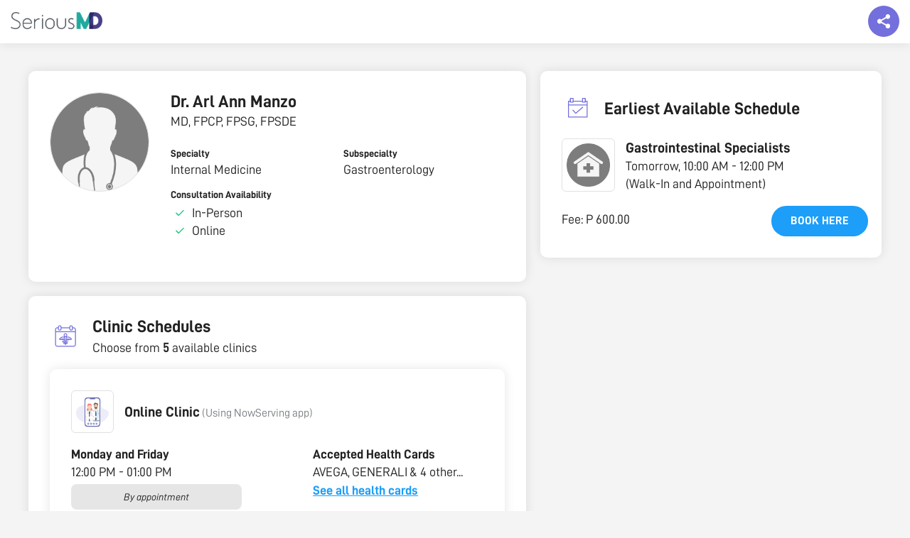

--- FILE ---
content_type: text/html; charset=UTF-8
request_url: https://seriousmd.com/doc/arl-ann-manzo
body_size: 22068
content:


<!DOCTYPE html>
<html lang="en">
<head>
  <meta charset="utf-8">
  <meta http-equiv="X-UA-Compatible" content="IE=edge">
  <meta name="viewport" content="width=device-width, initial-scale=1">
  <meta name="p:domain_verify" content="cd33ac25387a214025fa4127b493d964" />
  <meta name="description" content="">
  <meta property="og:type" content="website" />
  <meta property="og:title" content="Dr. ARL ANN MANZO, Olongapo City, Mabalacat City and Manila, Internal Medicine | SeriousMD"/>
  <meta property="og:description" content=""/>
  <meta name="URL" property="og:url" content=""/>
  <meta property="og:site_name" content="SeriousMD" />
  <meta property="og:image" content="https://seriousmd.com/img/banners/book-appointment.jpg" />
  <link rel="canonical" href="https://seriousmd.com/doc/arl-ann-manzo"/>
  
  <link rel="publisher" href="http://plus.google.com/+seriousmd" />
  <link itemprop="sameAs" href="https://www.wikidata.org/wiki/Q24805362">
  <link href="/img/apple-touch-icon.png" rel="apple-touch-icon" />
  <link href="/img/apple-touch-icon-76x76.png" rel="apple-touch-icon" sizes="76x76" />
  <link href="/img/apple-touch-icon-120x120.png" rel="apple-touch-icon" sizes="120x120" />
  <link href="/img/apple-touch-icon-152x152.png" rel="apple-touch-icon" sizes="152x152" />
  <link href="/img/apple-touch-icon-180x180.png" rel="apple-touch-icon" sizes="180x180" />
  <link href="/img/icon-hires.png" rel="icon" sizes="192x192" />
  <link href="/img/icon-normal.png" rel="icon" sizes="128x128" />
  
  <meta name="twitter:card" content="summary_large_image" />
  <meta name="twitter:description" content="" />
  <meta name="twitter:title" content="Dr. ARL ANN MANZO, Olongapo City, Mabalacat City and Manila, Internal Medicine | SeriousMD"/>
  <meta name="twitter:site" content="&#64;seriousmd" />
  <meta name="twitter:image" content="https://seriousmd.com/img/banners/book-appointment.jpg" />
  <meta name="google-site-verification" content="vTHkYxQMXr1ffwvSJVR-tgI2v9T_Dxq3kLHfZGc9eck" />
  
  <meta name="robots" content="noodp,noydir">
  
  
  <title>Dr. ARL ANN MANZO, Olongapo City, Mabalacat City and Manila, Internal Medicine | SeriousMD</title>
  
  <!-- Google Tag Manager -->
  <script>(function(w,d,s,l,i){w[l]=w[l]||[];w[l].push({'gtm.start':
  new Date().getTime(),event:'gtm.js'});var f=d.getElementsByTagName(s)[0],
  j=d.createElement(s),dl=l!='dataLayer'?'&l='+l:'';j.async=true;j.src=
  'https://www.googletagmanager.com/gtm.js?id='+i+dl;f.parentNode.insertBefore(j,f);
  })(window,document,'script','dataLayer','GTM-W8SZ9B6');</script>
  <!-- End Google Tag Manager -->
  
  <link rel="shortcut icon" href="https://seriousmd.com/doctor/favicon.ico">
  <script src="https://cdnjs.cloudflare.com/ajax/libs/axios/1.0.0/axios.min.js"></script>
  <script src="https://cdnjs.cloudflare.com/ajax/libs/moment.js/2.29.1/moment.min.js"></script>
  <script src="https://static.seriousmd.com/scripts/patientappcommons.js"></script>
  
  <!-- Bootstrap Core CSS -->
  <link href="/css/bootstrap.min.css" rel="stylesheet">
  <link rel="stylesheet" href="/Content/public-profiles/styles/public-profile.min.css?v=1769440854955">
  <link rel="stylesheet" href="https://unpkg.com/placeholder-loading/dist/css/placeholder-loading.min.css">
  <link rel="stylesheet" href="https://unpkg.com/tippy.js@4/themes/light.css">
    
  <style>
    .conv_state_mobile .conv-widget.conv_type_scrollbox.conv_mobilePlace_top, .conv_state_mobile .conv-widget.conv_type_popup.conv_mobilePlace_top, .conv_state_mobile .conv-widget.conv_type_bar.conv_mobilePlace_top {
      top: unset !important;
      bottom: 0;
      max-height: 80vh !important;
      overflow-y: scroll !important
    }
    
    .navbar {
      box-shadow: 0 0 15px rgba(0, 0, 0, .1);
    }
  
    #js-announcement-container {
      position: fixed;
      background-color: rgba(0, 0, 0, .5);
      width: 100%;
      height: 100%;
      top: 0;
      left: 0;
      right: 0;
      bottom: 0;
      z-index: 2000;
      padding: 20px;
      display: flex;
      justify-content: center;
      align-items: center;
    }
    
    #js-announcement-container.show-content {
     opacity: 1;
    }
    
    #js-announcement-container.hide-content {
      opacity: 0;
      z-index: -1;
    }
    
    #js-announcement-content {
      display: flex;
      flex-direction: column;
      background: #ffffff;
      box-shadow: 0 3px 20px rgb(33 33 33 / 10%);
      border-radius: 4px;
      max-height: 80vh;
      max-width: 600px;
      transform: scale(0.95);
      transition: all 0.15s ease;
      flex: 1;
    }
    
    #js-announcement-content #announcement {
      box-shadow: unset !important;
    }
    
    #js-announcement-content.show-content {
      transform: scale(1);
      opacity: 1;
    }
    
    #js-announcement-content .announcement-header {
      padding: 20px;
      border-bottom: 1px solid #e4e4e4;
      min-height: 67px;
    }
    
    #js-announcement-content .announcement-footer {
      display: flex;
      justify-content: center;
      padding: 20px;
      min-height: 83px;
    }
    
    #js-announcement-content .announcement-footer button {
      width: auto;
    }
    
    .close-btn {
      cursor:pointer;
      position: absolute;
      top: 70px;
      right: 15px;
      width: 45px;
      height: 45px;
      display: flex;
      justify-content: center;
      align-items: center;
      background: #e1e1e1;
      border-radius: 100%;
      z-index: 100;
    }
    
    .close-btn:before {
      content: '\00D7';
      color: #6a6464;
      font-size: 38px;
    }
    
    .pp-description {
      white-space: pre-line;
    }
    
    @media screen and (max-width: 767px) {
      .pp-main-info {
        margin-bottom: 5px !important;
      }
      .pp-main-info__header {
        margin-bottom: 0 !important;
      }
      
      #js-announcement-container {
        padding: 20px;
      }
      
      .close-btn {
        top: 55px;
        right: 6px;
        width: 30px;
        height: 30px;
      }
      
      .close-btn:before {
        font-size: 30px;
      }

      .pp-description {
        margin-bottom: 0 !important;
      }

      .pp-description-container {
        margin-bottom: 20px;
      }
    }
    
    .pp-badges__item {
      cursor: pointer;
    }
        
    .reset-m {
      margin: 0 !important;
    }
    
    .no-scroll {
      overflow: hidden;
    }

    #description-container,
    #description-container-mobile {
      display: none;
    }

    .read-more-btn {
      background-color: transparent;
      text-transform: unset;
      text-decoration: underline;
      padding: 0;
    }

    .open-announcement-btn {
      margin-top: 8px;
      background-color: #6A6EF6;
      color: #ffffff;
      padding: 4px 16px;
      border-radius: 43px;
      
      &:hover {
        color: #ffffff;
        opacity: .9;
      }

      @media screen and (max-width: 767px) {
        font-size: 12px;
      }
    }
    
    .pp-faq {
      p {
        white-space: pre-line;
      }
    }
    
    .faqs-modal-list {
      p {
        white-space: pre-line;
      }
    }
    
    /* tooltip tippy */
    .tippy-tooltip {
      border-radius: 8px;
      padding: 6px 8px;
   }
   
   .tippy-content {
     font-size: 16px;
     text-align: start;
   }
   
   @media screen and (max-width: 767px) {
     .tippy-content {
       font-size: 14px;
     }
   }
    
    /* loader */
    .loader {
      display: none;
      background: rgba(0, 0, 0, .5);
      position: fixed;
      z-index: 2000;
      top: 0;
      left: 0;
      right: 0;
      bottom: 0;
    }
    
    .loader.show-loader {
      display: flex;
      justify-content: center;
      align-items: center;
    }
    
    .lds-ellipsis {
      position: relative;
      width: 64px;
      height: 64px;
    }
    
    .lds-ellipsis div {
      position: absolute;
      top: 50%;
      left: 50%;
      width: 11px;
      height: 11px;
      border-radius: 50%;
      background: #e1e1e1;
      animation-timing-function: cubic-bezier(0, 1, 1, 0);
    }
    
    .lds-ellipsis div:nth-child(1) {
      left: 6px;
      animation: lds-ellipsis1 0.6s infinite;
    }
    
    .lds-ellipsis div:nth-child(2) {
      left: 6px;
      animation: lds-ellipsis2 0.6s infinite;
    }
    
    .lds-ellipsis div:nth-child(3) {
      left: 26px;
      animation: lds-ellipsis2 0.6s infinite;
    }
    
    .lds-ellipsis div:nth-child(4) {
      left: 45px;
      animation: lds-ellipsis3 0.6s infinite;
    }
    
    @keyframes lds-ellipsis1 {
      0% {
        transform: scale(0);
      }
      100% {
        transform: scale(1);
      }
    }
    
    @keyframes lds-ellipsis3 {
      0% {
        transform: scale(1);
      }
      100% {
        transform: scale(0);
      }
    }
    
    @keyframes lds-ellipsis2 {
      0% {
        transform: translate(0, 0);
      }
      100% {
        transform: translate(19px, 0);
      }
    }
    
    @keyframes lds-ellipsis2-small {
      0% {
        transform: translate(0, 0);
      }
      100% {
        transform: translate(9px, 0);
      }
    }
    
    .seals {
      display: flex;
      gap: 8px;
      
      .npc-seal {
        display: block;
        background: url(https://static.nowserving.ph/npc/seal-2x.png) no-repeat center;
        background-size: contain;
        width: 56px;
        height: 88px;
      }
    }
  </style>
</head>


  <body id="doctor-profile" class="doctor-profile pp-page" data-spy="scroll" data-target=".navbar-fixed-top">
    <!-- Google Tag Manager (noscript) -->
    <noscript><iframe src="https://www.googletagmanager.com/ns.html?id=GTM-W8SZ9B6"
    height="0" width="0" style="display:none;visibility:hidden"></iframe></noscript>
    <!-- End Google Tag Manager (noscript) -->
    
    <!--  Top Nav  -->
    <nav class="navbar navbar-custom navbar-fixed-top top-nav-collapse" role="navigation">
      <div id="smd-navbar" class="container-fluid">
        <div class="navbar-header">
          <a class="navbar-brand page-scroll" href="/">
            <div class="site-logo"><img id="" class="home" src="https://seriousmd.com/img/SeriousMD_logo-dark.png" alt="SeriousMD Logo"></div>
          </a>
        </div>
        <div class="float-social-share-container">
          <div class="float-share"></div>
          <div class="float-share-content">
            <div class="social-close-btn"></div>
            <div class="float-share-content__title">Share this page to your friends!</div>
            <div class="float-share-content__socials">
              <ul class="list-inline">
                <li>
                  <a id="twitter-share-link" href="" class="btn btn-clean btn-lg" target="_blank"><i style="padding-top: 3px;" class="fa fa-twitter fa-fw"></i></a>
                </li>
                <li>
                  <a id="fb-share-link" href="" class="btn btn-clean btn-lg" target="_blank"><i style="padding-top: 3px;" class="fa fa-facebook fa-fw"></i></a>
                </li>
                <li>
                  <a id="linkedin-share-link" href="" class="btn btn-clean btn-lg" target="_blank"><i style="padding-top: 3px;" class="fa fa-linkedin fa-fw"></i></a>
                </li>
                <li class="mobile-view-socials">
                  <a id="viber-share-link" href="" class="btn btn-clean btn-lg" target="_blank"><i style="padding-top: 3px;" class="fa fa-viber fa-fw"></i></a>
                </li>
                <li class="mobile-view-socials">
                  <a id="messenger-share-link" href="" class="btn btn-clean btn-lg" target="_blank"><i style="padding-top: 3px;" class="fa fa-facebook-messenger fa-fw"></i></a>
                </li>
              </ul>
            </div>
          </div>
       </div>
      </div>
    </nav>
  
    <!--   Content   -->
    <div class="pp-container" id="pp-container" data-usertag="arl-ann-manzo" data-provider="false" data-preventbooking="">
        <!--   Mobile view   -->
      <div class="pp-main-info__header--mobile show-mobile">
        <div class="pp-image-container">
                <div class="pp-profile-img" style="background-image: url(https://seriousmd.com/Images/doctor-male-avatar.png);"></div>
        </div>
          <div class="pp-info">
              <h3 class="pp-name title2">
                      Dr. 
                Arl Ann Manzo 
              </h3>
              
            <div class="pp-title body1">
              MD, FPCP, FPSG, FPSDE
            </div>
              
            <div class="pp-last-seen flex-row align-items-center" id="last-seen"></div>
            <button class="open-announcement-btn" onclick="showAnnouncement()" style="visibility: hidden; height: 0; position: absolute;">Clinic Announcement</button>
          </div>
      </div>
        
        <div class="pp-container__left">
          <div class="pp-main-info pp-panel">
            <div class="pp-main-info__header">
                <div class="pp-image-container hide-mobile">
                    <div class="pp-profile-img xl" style="background-image: url(https://seriousmd.com/Images/doctor-male-avatar.png);"></div>
                </div>
              <div class="pp-info">
                  <h3 class="pp-name title2 hide-mobile">
                          Dr. 
                    Arl Ann Manzo 
                  </h3>
                  
                  <div class="pp-title body1 hide-mobile">
                    MD, FPCP, FPSG, FPSDE
                  </div>
                  
                  <div class="pp-last-seen flex-row align-items-center hide-mobile" id="last-seen">
                  </div>
                  <button class="open-announcement-btn hide-mobile" onclick="showAnnouncement()" style="visibility: hidden; height: 0; position: absolute;">Clinic Announcement</button>

                  <!--  Description Mobile  -->
                  
                  <div class="pp-info__categorized"> <!-- left to right grid layout -->
                      <div class="pp-info__categorized-item">
                        <label class="label6">Specialty</label>
                        <p class="body1">Internal Medicine</p>
                      </div>
                      
                      
                        <div class="pp-info__categorized-item">
                          <label class="label6">Subspecialty</label>
                            <p class="body1">Gastroenterology</p>
                        </div>
                      
                      <div class="pp-info__consultation-availability">
                        <label class="label6">Consultation Availability</label>
                        <div class="flex-row align-items-center">
                              <div class="icon--ns-check m-r-5"></div>
                          <p class="body1">In-Person</p>
                        </div>
                          <div class="flex-row align-items-center">
                              <div class="icon--ns-check m-r-5"></div>
                            <p class="body1">Online</p>
                          </div>
                      </div>
                  </div>
              </div>
          </div>
              
            <!--  Description  -->
          </div>
            
            <!--  Mobile View Earliest Schedule  -->
                <div class="pp-earliest-schedule pp-panel show-mobile">
                  <div class="pp-panel__header flex-row align-items-center">
                    <div class="label6">EARLIEST AVAILABLE SCHEDULE</div>
                  </div>
                    <div class="pp-earliest-schedule__content pp-panel__content">
                      <div class="ph-item">
                        <div class="ph-col-12">
                          <div class="ph-picture"></div>
                          <div class="ph-row">
                            <div class="ph-col-6 big"></div>
                            <div class="ph-col-4 empty big"></div>
                            <div class="ph-col-2 big"></div>
                            <div class="ph-col-4"></div>
                            <div class="ph-col-8 empty"></div>
                            <div class="ph-col-6"></div>
                            <div class="ph-col-6 empty"></div>
                            <div class="ph-col-12"></div>
                          </div>
                        </div>
                      </div>
                    </div>
                </div>
            
            
            <div class="pp-clinic-schedules pp-panel" id="clinics-section">
              <div class="pp-panel__header flex-row align-items-center">
                <img class="pp-icon-image" src="https://static.seriousmd.com/assets/clinic-schedules-icon.svg"/>
                <div>
                  <div class="pp-clinic-schedules__title title2 m-l-10">Clinic Schedules</div>
                  <p class="body1">Choose from <strong>5</strong> available clinics</p>
                </div>
              </div>
              <div class="pp-panel__content">
                    <div class="pp-panel pp-clinic-schedules__item">
                      <div class="pp-panel__header flex-row align-items-center">
                            <img class="pp-clinic-img lazyload" style="background: transparent" data-src="https://static.seriousmd.com/assets/online-clinic.svg" role="button" tabindex="0">
                        <div>
                          <div>
                            <span class="m-l-10 title3">Online Clinic</span>
                              <span class="body3 gray">(Using NowServing app)</span>
                          </div>
                        </div>
                      </div>
                        
                      <div class="pp-clinic-schedules__content pp-panel__content">
                        <div class="pp-clinic-schedules__content-left">
                          <div class="clinic-unified-schedules pp-panel__list">
                                  <div class="pp-panel__list-item">
                                    <div>
                                      <p class="body2 m-b-5">Monday and Friday</p>
                                    </div>
                                    <div>
                                      <p class="body1 m-b-5">12:00 PM - 01:00 PM</p>
                                      <p class="body4 gray"></p>
                                    </div>
                                      <div>
                                        <p class="schedule-notes-tag body4">By appointment</p>
                                      </div>
                                  </div>
                          </div>
                          <div>
                            <div class="clinic-fees hide-mobile">
                              <p class="body2 m-b-5">Fee</p>
                              <p class="body1" style="white-space: nowrap;">P 700</p>
                            </div>
                          </div>
                        </div>
                          <div class="pp-clinic-schedules__content-right">
                            <div> 
                                <p class="body2">Accepted Health Cards</p>
                                  <span class="body1">AVEGA,</span>
                                  <span class="body1">GENERALI</span>
                                
                                  <span class="body1">& 4 other...</span>
                                  <div class="see-all-hmos hyperlink1" data-clinic="{&quot;clinicid&quot;:48915,&quot;name&quot;:&quot;Online Clinic&quot;,&quot;description&quot;:&quot;&quot;,&quot;visible&quot;:true,&quot;clinicimage&quot;:null,&quot;hospitalroom&quot;:null,&quot;city&quot;:&quot;Manila&quot;,&quot;sortorder&quot;:null,&quot;onsite&quot;:false,&quot;virtual&quot;:true,&quot;lat&quot;:14.5653015,&quot;lng&quot;:121.0246344,&quot;address&quot;:&quot;Online&quot;,&quot;fee&quot;:null,&quot;PhysicalInstructions&quot;:null,&quot;OnlineInstructions&quot;:&quot;After consultation, gcash transfer via QR code&quot;,&quot;OnlinePaywallEnabled&quot;:1,&quot;PhysicalPaywallEnabled&quot;:1,&quot;PhysicalNewPxBookingFee&quot;:null,&quot;ServiceChargePhysicalNewPxBooking&quot;:null,&quot;OnlineNewPxBookingFee&quot;:700,&quot;ServiceChargeOnlineNewPxBooking&quot;:110,&quot;PhysicalOldPxBookingFee&quot;:null,&quot;ServiceChargePhysicalOldPxBooking&quot;:null,&quot;OnlineOldPxBookingFee&quot;:700,&quot;ServiceChargeOnlineOldPxBooking&quot;:110,&quot;PhysicalSeniorBookingFee&quot;:null,&quot;ServiceChargePhysicalSeniorBooking&quot;:null,&quot;OnlineSeniorBookingFee&quot;:null,&quot;ServiceChargeOnlineSeniorBooking&quot;:null,&quot;PhysicalPwdBookingFee&quot;:null,&quot;ServiceChargePhysicalPwdBooking&quot;:null,&quot;OnlinePwdBookingFee&quot;:null,&quot;ServiceChargeOnlinePwdBooking&quot;:null,&quot;schedule&quot;:[{&quot;dayofweek&quot;:0,&quot;starttime&quot;:&quot;1970-01-01T12:00:00.000Z&quot;,&quot;endtime&quot;:&quot;1970-01-01T13:00:00.000Z&quot;,&quot;status&quot;:&quot;Walk-In and Appointment&quot;,&quot;scheduletype&quot;:&quot;Walk-In and Appointment&quot;,&quot;notes&quot;:&quot;By appointment&quot;},{&quot;dayofweek&quot;:4,&quot;starttime&quot;:&quot;1970-01-01T12:00:00.000Z&quot;,&quot;endtime&quot;:&quot;1970-01-01T13:00:00.000Z&quot;,&quot;status&quot;:&quot;Walk-In and Appointment&quot;,&quot;scheduletype&quot;:&quot;Walk-In and Appointment&quot;,&quot;notes&quot;:&quot;By appointment&quot;}],&quot;hmos&quot;:[&quot;AVEGA&quot;,&quot;GENERALI&quot;,&quot;Intellicare&quot;,&quot;Maxicare&quot;,&quot;MediCard&quot;,&quot;ValuCare&quot;]}">See all health cards</div>
                            </div>
                              <div class="consultation-fee-grid">
                                <div class="clinic-fees show-mobile">
                                  <p class="body1 m-b-5"><span>Fee: </span><span class="body1" style="white-space: nowrap;">P 700</span></p>
                                </div>
                                    <button class="btn00" onclick="handleClickBookLink(48915, true)">Book here</button>
                              </div>
                          </div>
                      </div>
                    </div>
                    <div class="pp-panel pp-clinic-schedules__item">
                      <div class="pp-panel__header flex-row align-items-center">
                            <img class="pp-clinic-img lazyload" data-src="https://seriousmd.com/Images/clinic-avatar.png" tabindex="0">
                        <div>
                          <div>
                            <span class="m-l-10 title3">Baypointe Hospital &amp; Medical Center</span>
                          </div>
                              <span class="body3"> Olongapo City</span>
                        </div>
                      </div>
                        
                      <div class="pp-clinic-schedules__content pp-panel__content">
                        <div class="pp-clinic-schedules__content-left">
                          <div class="clinic-unified-schedules pp-panel__list">
                                  <div class="pp-panel__list-item">
                                    <div>
                                      <p class="body2 m-b-5">Tuesday and Thursday</p>
                                    </div>
                                    <div>
                                      <p class="body1 m-b-5">10:00 AM - 12:00 PM</p>
                                      <p class="body4 gray">(Walk-In and Appointment)</p>
                                    </div>
                                  </div>
                          </div>
                          <div>
                            <div class="clinic-fees hide-mobile">
                              <p class="body2 m-b-5">Fee</p>
                              <p class="body1" style="white-space: nowrap;">P 600</p>
                            </div>
                          </div>
                        </div>
                          <div class="pp-clinic-schedules__content-right">
                            <div> 
                                <p class="body2">Accepted Health Cards</p>
                                  <span class="body1">AVEGA,</span>
                                  <span class="body1">GENERALI</span>
                                
                                  <span class="body1">& 4 other...</span>
                                  <div class="see-all-hmos hyperlink1" data-clinic="{&quot;clinicid&quot;:48916,&quot;name&quot;:&quot;Baypointe Hospital &amp; Medical Center&quot;,&quot;description&quot;:&quot;&quot;,&quot;visible&quot;:true,&quot;clinicimage&quot;:null,&quot;hospitalroom&quot;:&quot;Room 204 &quot;,&quot;city&quot;:&quot;Olongapo City&quot;,&quot;sortorder&quot;:null,&quot;onsite&quot;:true,&quot;virtual&quot;:false,&quot;lat&quot;:14.823897,&quot;lng&quot;:120.272263,&quot;address&quot;:&quot; Olongapo City&quot;,&quot;fee&quot;:null,&quot;PhysicalInstructions&quot;:&quot;After consultation&quot;,&quot;OnlineInstructions&quot;:null,&quot;OnlinePaywallEnabled&quot;:1,&quot;PhysicalPaywallEnabled&quot;:1,&quot;PhysicalNewPxBookingFee&quot;:600,&quot;ServiceChargePhysicalNewPxBooking&quot;:105,&quot;OnlineNewPxBookingFee&quot;:null,&quot;ServiceChargeOnlineNewPxBooking&quot;:null,&quot;PhysicalOldPxBookingFee&quot;:600,&quot;ServiceChargePhysicalOldPxBooking&quot;:105,&quot;OnlineOldPxBookingFee&quot;:null,&quot;ServiceChargeOnlineOldPxBooking&quot;:null,&quot;PhysicalSeniorBookingFee&quot;:null,&quot;ServiceChargePhysicalSeniorBooking&quot;:null,&quot;OnlineSeniorBookingFee&quot;:null,&quot;ServiceChargeOnlineSeniorBooking&quot;:null,&quot;PhysicalPwdBookingFee&quot;:null,&quot;ServiceChargePhysicalPwdBooking&quot;:null,&quot;OnlinePwdBookingFee&quot;:null,&quot;ServiceChargeOnlinePwdBooking&quot;:null,&quot;schedule&quot;:[{&quot;dayofweek&quot;:1,&quot;starttime&quot;:&quot;1970-01-01T10:00:00.000Z&quot;,&quot;endtime&quot;:&quot;1970-01-01T12:00:00.000Z&quot;,&quot;status&quot;:&quot;Walk-In and Appointment&quot;,&quot;scheduletype&quot;:&quot;Walk-In and Appointment&quot;,&quot;notes&quot;:&quot;&quot;},{&quot;dayofweek&quot;:3,&quot;starttime&quot;:&quot;1970-01-01T10:00:00.000Z&quot;,&quot;endtime&quot;:&quot;1970-01-01T12:00:00.000Z&quot;,&quot;status&quot;:&quot;Walk-In and Appointment&quot;,&quot;scheduletype&quot;:&quot;Walk-In and Appointment&quot;,&quot;notes&quot;:&quot;&quot;}],&quot;hmos&quot;:[&quot;AVEGA&quot;,&quot;GENERALI&quot;,&quot;Intellicare&quot;,&quot;Maxicare&quot;,&quot;MediCard&quot;,&quot;ValuCare&quot;]}">See all health cards</div>
                            </div>
                              <div class="consultation-fee-grid">
                                <div class="clinic-fees show-mobile">
                                  <p class="body1 m-b-5"><span>Fee: </span><span class="body1" style="white-space: nowrap;">P 600</span></p>
                                </div>
                                    <button class="btn00" onclick="handleClickBookLink(48916, false)">Book here</button>
                              </div>
                          </div>
                      </div>
                    </div>
                    <div class="pp-panel pp-clinic-schedules__item">
                      <div class="pp-panel__header flex-row align-items-center">
                            <img class="pp-clinic-img lazyload" data-src="https://seriousmd.com/Images/clinic-avatar.png" tabindex="0">
                        <div>
                          <div>
                            <span class="m-l-10 title3">The Medical City Clark</span>
                          </div>
                              <span class="body3">Clark Freeport, Mabalacat City</span>
                        </div>
                      </div>
                        
                      <div class="pp-clinic-schedules__content pp-panel__content">
                        <div class="pp-clinic-schedules__content-left">
                          <div class="clinic-unified-schedules pp-panel__list">
                                  <div class="pp-panel__list-item">
                                    <div>
                                      <p class="body2 m-b-5">Wednesday</p>
                                    </div>
                                    <div>
                                      <p class="body1 m-b-5">10:00 AM - 12:00 PM</p>
                                      <p class="body4 gray">(Walk-In and Appointment)</p>
                                    </div>
                                  </div>
                          </div>
                          <div>
                            <div class="clinic-fees hide-mobile">
                              <p class="body2 m-b-5">Fee</p>
                              <p class="body1" style="white-space: nowrap;">P 800</p>
                            </div>
                          </div>
                        </div>
                          <div class="pp-clinic-schedules__content-right">
                            <div> 
                                <p class="body2">Accepted Health Cards</p>
                                  <span class="body1">AVEGA,</span>
                                  <span class="body1">GENERALI</span>
                                
                                  <span class="body1">& 4 other...</span>
                                  <div class="see-all-hmos hyperlink1" data-clinic="{&quot;clinicid&quot;:48917,&quot;name&quot;:&quot;The Medical City Clark&quot;,&quot;description&quot;:&quot;&quot;,&quot;visible&quot;:true,&quot;clinicimage&quot;:null,&quot;hospitalroom&quot;:&quot;Room 227&quot;,&quot;city&quot;:&quot;Mabalacat City&quot;,&quot;sortorder&quot;:null,&quot;onsite&quot;:true,&quot;virtual&quot;:false,&quot;lat&quot;:15.178698,&quot;lng&quot;:120.572023,&quot;address&quot;:&quot;Clark Freeport, Mabalacat City&quot;,&quot;fee&quot;:null,&quot;PhysicalInstructions&quot;:&quot;After consultation&quot;,&quot;OnlineInstructions&quot;:null,&quot;OnlinePaywallEnabled&quot;:1,&quot;PhysicalPaywallEnabled&quot;:1,&quot;PhysicalNewPxBookingFee&quot;:800,&quot;ServiceChargePhysicalNewPxBooking&quot;:115,&quot;OnlineNewPxBookingFee&quot;:null,&quot;ServiceChargeOnlineNewPxBooking&quot;:null,&quot;PhysicalOldPxBookingFee&quot;:800,&quot;ServiceChargePhysicalOldPxBooking&quot;:115,&quot;OnlineOldPxBookingFee&quot;:null,&quot;ServiceChargeOnlineOldPxBooking&quot;:null,&quot;PhysicalSeniorBookingFee&quot;:null,&quot;ServiceChargePhysicalSeniorBooking&quot;:null,&quot;OnlineSeniorBookingFee&quot;:null,&quot;ServiceChargeOnlineSeniorBooking&quot;:null,&quot;PhysicalPwdBookingFee&quot;:null,&quot;ServiceChargePhysicalPwdBooking&quot;:null,&quot;OnlinePwdBookingFee&quot;:null,&quot;ServiceChargeOnlinePwdBooking&quot;:null,&quot;schedule&quot;:[{&quot;dayofweek&quot;:2,&quot;starttime&quot;:&quot;1970-01-01T10:00:00.000Z&quot;,&quot;endtime&quot;:&quot;1970-01-01T12:00:00.000Z&quot;,&quot;status&quot;:&quot;Walk-In and Appointment&quot;,&quot;scheduletype&quot;:&quot;Walk-In and Appointment&quot;,&quot;notes&quot;:&quot;&quot;}],&quot;hmos&quot;:[&quot;AVEGA&quot;,&quot;GENERALI&quot;,&quot;Intellicare&quot;,&quot;Maxicare&quot;,&quot;MediCard&quot;,&quot;ValuCare&quot;]}">See all health cards</div>
                            </div>
                              <div class="consultation-fee-grid">
                                <div class="clinic-fees show-mobile">
                                  <p class="body1 m-b-5"><span>Fee: </span><span class="body1" style="white-space: nowrap;">P 800</span></p>
                                </div>
                                    <button class="btn00" onclick="handleClickBookLink(48917, false)">Book here</button>
                              </div>
                          </div>
                      </div>
                    </div>
                    <div class="pp-panel pp-clinic-schedules__item">
                      <div class="pp-panel__header flex-row align-items-center">
                            <img class="pp-clinic-img lazyload" data-src="https://seriousmd.com/Images/clinic-avatar.png" tabindex="0">
                        <div>
                          <div>
                            <span class="m-l-10 title3">University of Santo Tomas Hospital</span>
                          </div>
                              <span class="body3">Espana Boulevard, Sampaloc, Manila</span>
                        </div>
                      </div>
                        
                      <div class="pp-clinic-schedules__content pp-panel__content">
                        <div class="pp-clinic-schedules__content-left">
                          <div class="clinic-unified-schedules pp-panel__list">
                                  <div class="pp-panel__list-item">
                                    <div>
                                      <p class="body2 m-b-5">Wednesday</p>
                                    </div>
                                    <div>
                                      <p class="body1 m-b-5">02:00 PM - 04:00 PM</p>
                                      <p class="body4 gray">(Walk-In and Appointment)</p>
                                    </div>
                                  </div>
                          </div>
                          <div>
                            <div class="clinic-fees hide-mobile">
                              <p class="body2 m-b-5">Fee</p>
                              <p class="body1" style="white-space: nowrap;">P 700</p>
                            </div>
                          </div>
                        </div>
                          <div class="pp-clinic-schedules__content-right">
                            <div> 
                                <p class="body2">Accepted Health Cards</p>
                                  <span class="body1">AVEGA,</span>
                                  <span class="body1">Eastwest Healthcare</span>
                                
                                  <span class="body1">& 6 other...</span>
                                  <div class="see-all-hmos hyperlink1" data-clinic="{&quot;clinicid&quot;:48918,&quot;name&quot;:&quot;University of Santo Tomas Hospital&quot;,&quot;description&quot;:&quot;&quot;,&quot;visible&quot;:true,&quot;clinicimage&quot;:null,&quot;hospitalroom&quot;:&quot;Room 534 Medical arts building&quot;,&quot;city&quot;:&quot;Manila&quot;,&quot;sortorder&quot;:null,&quot;onsite&quot;:true,&quot;virtual&quot;:false,&quot;lat&quot;:14.611433,&quot;lng&quot;:120.990299,&quot;address&quot;:&quot;Espana Boulevard, Sampaloc, Manila&quot;,&quot;fee&quot;:null,&quot;PhysicalInstructions&quot;:&quot;After consultation&quot;,&quot;OnlineInstructions&quot;:null,&quot;OnlinePaywallEnabled&quot;:1,&quot;PhysicalPaywallEnabled&quot;:1,&quot;PhysicalNewPxBookingFee&quot;:700,&quot;ServiceChargePhysicalNewPxBooking&quot;:110,&quot;OnlineNewPxBookingFee&quot;:null,&quot;ServiceChargeOnlineNewPxBooking&quot;:null,&quot;PhysicalOldPxBookingFee&quot;:700,&quot;ServiceChargePhysicalOldPxBooking&quot;:110,&quot;OnlineOldPxBookingFee&quot;:null,&quot;ServiceChargeOnlineOldPxBooking&quot;:null,&quot;PhysicalSeniorBookingFee&quot;:null,&quot;ServiceChargePhysicalSeniorBooking&quot;:null,&quot;OnlineSeniorBookingFee&quot;:null,&quot;ServiceChargeOnlineSeniorBooking&quot;:null,&quot;PhysicalPwdBookingFee&quot;:null,&quot;ServiceChargePhysicalPwdBooking&quot;:null,&quot;OnlinePwdBookingFee&quot;:null,&quot;ServiceChargeOnlinePwdBooking&quot;:null,&quot;schedule&quot;:[{&quot;dayofweek&quot;:2,&quot;starttime&quot;:&quot;1970-01-01T14:00:00.000Z&quot;,&quot;endtime&quot;:&quot;1970-01-01T16:00:00.000Z&quot;,&quot;status&quot;:&quot;Walk-In and Appointment&quot;,&quot;scheduletype&quot;:&quot;Walk-In and Appointment&quot;,&quot;notes&quot;:&quot;&quot;}],&quot;hmos&quot;:[&quot;AVEGA&quot;,&quot;Eastwest Healthcare&quot;,&quot;Etiqa&quot;,&quot;GENERALI&quot;,&quot;Intellicare&quot;,&quot;MediCard&quot;,&quot;PhilCare&quot;,&quot;ValuCare&quot;]}">See all health cards</div>
                            </div>
                              <div class="consultation-fee-grid">
                                <div class="clinic-fees show-mobile">
                                  <p class="body1 m-b-5"><span>Fee: </span><span class="body1" style="white-space: nowrap;">P 700</span></p>
                                </div>
                                    <button class="btn00" onclick="handleClickBookLink(48918, false)">Book here</button>
                              </div>
                          </div>
                      </div>
                    </div>
                    <div class="pp-panel pp-clinic-schedules__item">
                      <div class="pp-panel__header flex-row align-items-center">
                            <img class="pp-clinic-img lazyload" data-src="https://seriousmd.com/Images/clinic-avatar.png" tabindex="0">
                        <div>
                          <div>
                            <span class="m-l-10 title3">Gastrointestinal Specialists</span>
                          </div>
                              <span class="body3">74A 20th street AVJI building, East Bajac Bajac</span>
                        </div>
                      </div>
                        
                      <div class="pp-clinic-schedules__content pp-panel__content">
                        <div class="pp-clinic-schedules__content-left">
                          <div class="clinic-unified-schedules pp-panel__list">
                                  <div class="pp-panel__list-item">
                                    <div>
                                      <p class="body2 m-b-5">Monday and Friday</p>
                                    </div>
                                    <div>
                                      <p class="body1 m-b-5">10:00 AM - 12:00 PM</p>
                                      <p class="body4 gray">(Walk-In and Appointment)</p>
                                    </div>
                                  </div>
                          </div>
                          <div>
                            <div class="clinic-fees hide-mobile">
                              <p class="body2 m-b-5">Fee</p>
                              <p class="body1" style="white-space: nowrap;">P 600</p>
                            </div>
                          </div>
                        </div>
                          <div class="pp-clinic-schedules__content-right">
                            <div> 
                            </div>
                              <div class="consultation-fee-grid">
                                <div class="clinic-fees show-mobile">
                                  <p class="body1 m-b-5"><span>Fee: </span><span class="body1" style="white-space: nowrap;">P 600</span></p>
                                </div>
                                    <button class="btn00" onclick="handleClickBookLink(48919, false)">Book here</button>
                              </div>
                          </div>
                      </div>
                    </div>
              </div>
            </div>
            
            <!--  Mobile View FAQS  -->
            
            
            
        </div>
        
        <div class="pp-container__right">
              <div class="pp-earliest-schedule pp-panel hide-mobile">
                <div class="pp-panel__header flex-row align-items-center">
                  <img class="pp-icon-image" src="https://static.seriousmd.com/assets/earliest-available-schedule-icon.svg"/>
                  <div class="title2">Earliest Available Schedule</div>
                </div>
                  <div class="pp-earliest-schedule__content pp-panel__content">
                    <div class="ph-item">
                      <div class="ph-col-12">
                        <div class="ph-picture"></div>
                        <div class="ph-row">
                          <div class="ph-col-6 big"></div>
                          <div class="ph-col-4 empty big"></div>
                          <div class="ph-col-2 big"></div>
                          <div class="ph-col-4"></div>
                          <div class="ph-col-8 empty"></div>
                          <div class="ph-col-6"></div>
                          <div class="ph-col-6 empty"></div>
                          <div class="ph-col-12"></div>
                        </div>
                      </div>
                    </div>
                  </div>
              </div>
              
              
        </div>
    </div>

    <div id="details-content"></div>
           
    <div class="show-mobile">
      <div class="button-float">
        <a href="#clinics-section">
          <button class="btn002 left-enabled">
            View Schedule
          </button>
        </a>
          
          <button class="btn002 right-blue-enabled" onclick="handleClickBookLink()">
            Book Consultation
          </button>
      </div>
    </div>
    
    <div class="modal-container">
      <div tabindex="0" class="modal-dimmer"></div>
        
      <div id="hmos-modal" class="hmos-modal">
        <div class="hmos-modal-content">
          <div class="hmos-modal-content__inner">
            <div class="hmos-modal__header flex-row align-items-center justify-content-space-between">
              <div id="hmos-modal-close" class="hmos-modal-close icon--ns-back"></div>
              <h3 class="title3 text-center">HMOS</h3>
              <img src="https://seriousmd.com/Assets/img/now-serving-logo.913d4969.svg" width="24px" height="24px"/>
            </div>
            <div id="hmosModalList" class="hmosModalList"></div>
          </div>
        </div>
      </div>
        
      <div id="faqs-modal" class="faqs-modal">
        <div class="faqs-modal-content">
          <div class="faqs-modal-content__inner">
            <div class="faq-modal__header flex-row align-items-center justify-content-space-between">
              <div id="faqs-modal-close" class="faqs-modal-close icon--ns-back"></div>
              <h3 class="title3 text-center">Frequently Asked Questions</h3>
              <img src="https://seriousmd.com/Assets/img/now-serving-logo.913d4969.svg" width="24px" height="24px"/>
            </div>    
            <div class="faqs-modal-list">
            </div>
          </div>
        </div>
      </div>
        
      <div class="idlp-modal-container">
        <div class="idlp-container__inner">
          <div class="idlp-modal__header flex-row align-items-center justify-content-space-between">
            <div id="idlp-modal-close" class="idlp-modal-close icon--ns-back"></div>
            <h3 class="title3 text-center"></h3>
            <img src="https://seriousmd.com/Assets/img/now-serving-logo.913d4969.svg" width="24px" height="24px">
          </div>
            <div class="idlp-center-image-container">
              <img class="idlp-center-image"
                   src="https://static.seriousmd.com/assets/inactive-doctors.svg"
                   alt="inactive-doctors"/>
            </div>
            <h1 class="idlp-message body2">
              Sorry, the doctor you’re looking for is not active as of the moment...
            </h1>
            <a href="https://nowserving.ph/search/" class="idlp-cta-btn">Go to Home Page</a>
        </div>
      </div>
    </div>
      
    <div id="js-announcement-container" class="hide-content">
      <div id="js-announcement-content"></div> 
    </div>
       
    <div notifybar style="position:fixed;top:-100px;left:50%;z-index:999999;margin-left:-240px;"></div>


<footer class="smd-dark-bg">
  <div class="container">
    <div class="col-sm-3 col-md-3 col-xs-6">
      <h3>SeriousMD</h3>
      <ul>
        <li><a href="https://seriousmd.com/about" target="_blank">Our Story</a></li>
        <li><a href="https://seriousmd.com/pricing" target="_blank">Pricing</a></li>
        <li><a href="https://seriousmd.com/#sign-up" target="_self" class="page-scroll">Sign Up</a></li>
        <li><a href="https://seriousmd.com/wall-of-love" target="_self" class="page-scroll">Wall of Love</a></li>
        <li><a href="https://seriousmd.com/data-and-security" target="_blank">Data and Security</a></li>
      </ul>
    </div>
    <div class="col-sm-3 col-md-3 col-xs-6">
      <h3>About</h3>
      <ul>
        <li><a href="https://seriousmd.com/blog/press/" target="_blank">Press</a></li>
        <li><a href="https://seriousmd.com/blog/careers/" target="_blank">Careers</a></li>
        <li><a href="https://seriousmd.com/contact" target="_blank">Support</a></li>
        <li><a href="https://seriousmd.com/blog" target="_blank">Blog</a></li>
        <li><a href="https://seriousmd.com/sitemap" target="_blank">Site Map</a></li>
      </ul>
    </div>
    <div class="col-sm-3 col-md-3 col-xs-6">
      <h3>Help</h3>
      <ul>
        <li><a href="https://help.seriousmd.com" target="_blank">FAQ</a></li>
        <li><a href="https://seriousmd.com/terms-of-use/" target="_blank">Terms of Use</a></li>
        <li><a class="page-scroll" href="https://seriousmd.com/privacy-policy/" target="_blank">Privacy Policy</a></li>
        <li><a href="https://demo.seriousmd.com/" target="_blank">Request a Demo</a></li>
        <li><a href="https://nowserving.ph/" target="_blank" title="Book Appointment, Find a Doctor in the Philippines">Find a Doctor</a></li>
      </ul>
    </div>
    <div class="col-sm-3 col-md-3 col-xs-12">
      <ul class="list-inline">
        <li>
          <a href="https://twitter.com/seriousMD" class="btn btn-circle btn-clean btn-lg" target="_blank"><i style="padding-top: 5px;" class="fa fa-twitter fa-fw animated"></i></a>
        </li>
        <li>
          <a href="https://facebook.com/seriousmd" class="btn btn-circle btn-clean btn-lg" target="_blank"><i style="padding-top: 5px;" class="fa fa-facebook fa-fw animated"></i></a>
        </li>
        <li>
          <a href="https://instagram.com/serious_md" class="btn btn-circle btn-clean btn-lg" target="_blank"><i style="padding-top: 5px;" class="fa fa-instagram fa-fw animated"></i></a>
        </li>
      </ul>
    </div>
    <div class="col-sm-3 col-md-3 col-xs-12">
      <div class="seals">
        <div class="ssl-secured" style="width: 100%"></div>
        <a href="https://static.nowserving.ph/npc/seal.pdf"
           rel="nofollow noopener noreferrer noimageindex"
           class="npc-seal"
           target="_blank">
        </a>
      </div>
    </div>
  </div>
  <br />
  <div class="container text-center">
    Copyright © 2026 by SeriousMD All Rights Reserved.
  </div>
</footer>
<div class="loader" id="js-loader">
  <div class="lds-ellipsis">
    <div></div>
    <div></div>
    <div></div>
    <div></div>
  </div>
</div>
<!--<script id="convertful-api" src="https://app.convertful.com/Convertful.js?owner=885" async></script>-->
<script src="https://maps.googleapis.com/maps/api/js?key=AIzaSyCzNnDRgtG-DYhfM3QCEt42pfEwqGu7aWI"></script>
<script src="https://unpkg.com/popper.js@1"></script>
<script src="https://unpkg.com/tippy.js@4"></script>

    <script>
        const badgeItem = document.querySelectorAll('.pp-badges__item'); 
        const badgeItemName = document.querySelectorAll('.pp-badge__badge-name'); 
        const speed = 5000;
        let count = 0;
        let autoplay = null;
    
        function slide() {
            badgeItem.forEach((badge) => {
                badge.classList.remove('active')
            });
    
            badgeItemName.forEach((badge) => {
                badge.classList.remove('active')
            });
    
            badgeItem[count].classList.add('active');
            badgeItemName[count].classList.add('active');
    
            count = count + 1;
    
            if (count > badgeItem.length - 1) {
                count = count % badgeItem.length;
            }
    
            if (count < 0) {
                count = badgeItem.length - 1;
            }
        }
    
        function selectBadge(ev) {
            if(autoplay) {
                clearInterval(autoplay)
            }
    
            count = parseInt(ev.getAttribute('data-badge-index')) || 0;
            slide();
            autoplay = setInterval(() => slide(), speed); 
        }
    
        if (badgeItem.length) {            
            slide(); //immediately slide to the first badge
            autoplay = setInterval(() => slide(), speed);           
        }       
    </script>


  <script>
    let isTruncated = true;

    const getId = id => document.getElementById(id);
    const descriptionText = getId('description-text');
    const descriptionTextMobile = getId('description-text-mobile');
    const readMoreBtn = getId("read-more-btn");
    const readMoreBtnMobile = getId("read-more-btn-mobile");
    const descriptionLoader = getId('description-loader');
    const descriptionLoaderMobile = getId('description-loader-mobile');
    const descriptionContainer = getId('description-container');
    const descriptionContainerMobile = getId('description-container-mobile');

    function setupContainerAndLoader(container, loader) {
      container.style.display = 'block';
      loader.style.display = 'none';
    }

    function setupToggle(element, button, maxLines) {
      const lineHeight = parseFloat(getComputedStyle(element).lineHeight);
      const initialHeight = element.scrollHeight;
      const lines = initialHeight/lineHeight;
      
      const shouldTruncate = lines > maxLines;

      if (shouldTruncate) {
        button.style.display = 'block'; 
        if (isTruncated) {
          button.innerHTML = 'Read More';
          element.style.height = lineHeight * maxLines + 'px';
          element.style.overflow = 'hidden';
        } else {
          button.innerHTML = 'Read Less';
          element.style.height = 'unset';
          element.style.overflow = 'visible';
        }

        button.onclick = function () {
          isTruncated = !isTruncated;
          element.setAttribute('data-truncated', isTruncated.toString());
          setupToggle(element, button, maxLines);
        };
      } else {
        button.style.display = 'none'; 
      }
    }

    function render() {
      setupContainerAndLoader(descriptionContainer, descriptionLoader);
      setupContainerAndLoader(descriptionContainerMobile, descriptionLoaderMobile);

      setupToggle(descriptionText, readMoreBtn, 3);
      setupToggle(descriptionTextMobile, readMoreBtnMobile, 3);
    }

    document.addEventListener("DOMContentLoaded", render);

    let resizeTimeout;
    window.onresize = function () {
      clearTimeout(resizeTimeout);
      resizeTimeout = setTimeout(render, 250);
    }

  </script>


<script>
  const DEFAULT_DT_FORMAT = 'MMMM DD, YYYY';
  
  const announcementButton = document.querySelectorAll('.open-announcement-btn');
  const announcementContainer = document.querySelector('#js-announcement-container');
  const announcementContent = document.querySelector('#js-announcement-content');
  const container = document.querySelector('.pp-container');
  const doctorPayloadData = {"provider":false,"RTGFirstEarnDate":"2023-08-08T10:51:46.792","BillingReqClinic":"0","SeenClinicMgmtUpd":"1","TimezoneOffset":"480","SOAPAutoAttachVitalCategories":"[\"Display\"]","PublicProfileNoSearchEngineIndex":"1","firstname":"Arl Ann","middlename":null,"lastname":"Manzo","suffix":null,"title":"MD, FPCP, FPSG, FPSDE","image":null,"gender":"0","birthdate":"1980-07-14T00:00:00.000Z","description":null,"hideSalutation":null,"doctorid":48425,"usertag":"arl-ann-manzo","social":{"website":null,"twitter":null,"linkedin":null,"facebook":null,"googleplus":null,"instagram":null,"tiktok":null,"youtube":null},"professional":{"practicingSince":null,"mainspecialty":"Internal Medicine","specialty":["Gastroenterology","General Medicine"],"subspecialty":["Gastroenterology"]},"education":{"medicalschool":{"name":null,"year":null},"residency":{"name":null,"year":null}},"BookingReplyTimeGuarantee":24,"LatestBookingTimeNoSlotMinutes":60,"LatestBookingTimeNoSlotReference":"ends","fellowship":[],"organization":[],"badges":[],"faqs":[],"clinics":[{"clinicid":48915,"name":"Online Clinic","description":"","visible":true,"clinicimage":null,"hospitalroom":null,"city":"Manila","sortorder":null,"onsite":false,"virtual":true,"lat":14.5653015,"lng":121.0246344,"address":"Online","fee":null,"PhysicalInstructions":null,"OnlineInstructions":"After consultation, gcash transfer via QR code","OnlinePaywallEnabled":1,"PhysicalPaywallEnabled":1,"PhysicalNewPxBookingFee":null,"ServiceChargePhysicalNewPxBooking":null,"OnlineNewPxBookingFee":700,"ServiceChargeOnlineNewPxBooking":110,"PhysicalOldPxBookingFee":null,"ServiceChargePhysicalOldPxBooking":null,"OnlineOldPxBookingFee":700,"ServiceChargeOnlineOldPxBooking":110,"PhysicalSeniorBookingFee":null,"ServiceChargePhysicalSeniorBooking":null,"OnlineSeniorBookingFee":null,"ServiceChargeOnlineSeniorBooking":null,"PhysicalPwdBookingFee":null,"ServiceChargePhysicalPwdBooking":null,"OnlinePwdBookingFee":null,"ServiceChargeOnlinePwdBooking":null,"schedule":[{"dayofweek":0,"starttime":"1970-01-01T12:00:00.000Z","endtime":"1970-01-01T13:00:00.000Z","status":"Walk-In and Appointment","scheduletype":"Walk-In and Appointment","notes":"By appointment"},{"dayofweek":4,"starttime":"1970-01-01T12:00:00.000Z","endtime":"1970-01-01T13:00:00.000Z","status":"Walk-In and Appointment","scheduletype":"Walk-In and Appointment","notes":"By appointment"}],"hmos":["AVEGA","GENERALI","Intellicare","Maxicare","MediCard","ValuCare"]},{"clinicid":48916,"name":"Baypointe Hospital & Medical Center","description":"","visible":true,"clinicimage":null,"hospitalroom":"Room 204 ","city":"Olongapo City","sortorder":null,"onsite":true,"virtual":false,"lat":14.823897,"lng":120.272263,"address":" Olongapo City","fee":null,"PhysicalInstructions":"After consultation","OnlineInstructions":null,"OnlinePaywallEnabled":1,"PhysicalPaywallEnabled":1,"PhysicalNewPxBookingFee":600,"ServiceChargePhysicalNewPxBooking":105,"OnlineNewPxBookingFee":null,"ServiceChargeOnlineNewPxBooking":null,"PhysicalOldPxBookingFee":600,"ServiceChargePhysicalOldPxBooking":105,"OnlineOldPxBookingFee":null,"ServiceChargeOnlineOldPxBooking":null,"PhysicalSeniorBookingFee":null,"ServiceChargePhysicalSeniorBooking":null,"OnlineSeniorBookingFee":null,"ServiceChargeOnlineSeniorBooking":null,"PhysicalPwdBookingFee":null,"ServiceChargePhysicalPwdBooking":null,"OnlinePwdBookingFee":null,"ServiceChargeOnlinePwdBooking":null,"schedule":[{"dayofweek":1,"starttime":"1970-01-01T10:00:00.000Z","endtime":"1970-01-01T12:00:00.000Z","status":"Walk-In and Appointment","scheduletype":"Walk-In and Appointment","notes":""},{"dayofweek":3,"starttime":"1970-01-01T10:00:00.000Z","endtime":"1970-01-01T12:00:00.000Z","status":"Walk-In and Appointment","scheduletype":"Walk-In and Appointment","notes":""}],"hmos":["AVEGA","GENERALI","Intellicare","Maxicare","MediCard","ValuCare"]},{"clinicid":48917,"name":"The Medical City Clark","description":"","visible":true,"clinicimage":null,"hospitalroom":"Room 227","city":"Mabalacat City","sortorder":null,"onsite":true,"virtual":false,"lat":15.178698,"lng":120.572023,"address":"Clark Freeport, Mabalacat City","fee":null,"PhysicalInstructions":"After consultation","OnlineInstructions":null,"OnlinePaywallEnabled":1,"PhysicalPaywallEnabled":1,"PhysicalNewPxBookingFee":800,"ServiceChargePhysicalNewPxBooking":115,"OnlineNewPxBookingFee":null,"ServiceChargeOnlineNewPxBooking":null,"PhysicalOldPxBookingFee":800,"ServiceChargePhysicalOldPxBooking":115,"OnlineOldPxBookingFee":null,"ServiceChargeOnlineOldPxBooking":null,"PhysicalSeniorBookingFee":null,"ServiceChargePhysicalSeniorBooking":null,"OnlineSeniorBookingFee":null,"ServiceChargeOnlineSeniorBooking":null,"PhysicalPwdBookingFee":null,"ServiceChargePhysicalPwdBooking":null,"OnlinePwdBookingFee":null,"ServiceChargeOnlinePwdBooking":null,"schedule":[{"dayofweek":2,"starttime":"1970-01-01T10:00:00.000Z","endtime":"1970-01-01T12:00:00.000Z","status":"Walk-In and Appointment","scheduletype":"Walk-In and Appointment","notes":""}],"hmos":["AVEGA","GENERALI","Intellicare","Maxicare","MediCard","ValuCare"]},{"clinicid":48918,"name":"University of Santo Tomas Hospital","description":"","visible":true,"clinicimage":null,"hospitalroom":"Room 534 Medical arts building","city":"Manila","sortorder":null,"onsite":true,"virtual":false,"lat":14.611433,"lng":120.990299,"address":"Espana Boulevard, Sampaloc, Manila","fee":null,"PhysicalInstructions":"After consultation","OnlineInstructions":null,"OnlinePaywallEnabled":1,"PhysicalPaywallEnabled":1,"PhysicalNewPxBookingFee":700,"ServiceChargePhysicalNewPxBooking":110,"OnlineNewPxBookingFee":null,"ServiceChargeOnlineNewPxBooking":null,"PhysicalOldPxBookingFee":700,"ServiceChargePhysicalOldPxBooking":110,"OnlineOldPxBookingFee":null,"ServiceChargeOnlineOldPxBooking":null,"PhysicalSeniorBookingFee":null,"ServiceChargePhysicalSeniorBooking":null,"OnlineSeniorBookingFee":null,"ServiceChargeOnlineSeniorBooking":null,"PhysicalPwdBookingFee":null,"ServiceChargePhysicalPwdBooking":null,"OnlinePwdBookingFee":null,"ServiceChargeOnlinePwdBooking":null,"schedule":[{"dayofweek":2,"starttime":"1970-01-01T14:00:00.000Z","endtime":"1970-01-01T16:00:00.000Z","status":"Walk-In and Appointment","scheduletype":"Walk-In and Appointment","notes":""}],"hmos":["AVEGA","Eastwest Healthcare","Etiqa","GENERALI","Intellicare","MediCard","PhilCare","ValuCare"]},{"clinicid":48919,"name":"Gastrointestinal Specialists","description":"","visible":true,"clinicimage":null,"hospitalroom":null,"city":"Olongapo City","sortorder":null,"onsite":true,"virtual":false,"lat":14.5653015,"lng":121.0246344,"address":"74A 20th street AVJI building, East Bajac Bajac","fee":null,"PhysicalInstructions":"After consultation","OnlineInstructions":null,"OnlinePaywallEnabled":1,"PhysicalPaywallEnabled":1,"PhysicalNewPxBookingFee":600,"ServiceChargePhysicalNewPxBooking":105,"OnlineNewPxBookingFee":null,"ServiceChargeOnlineNewPxBooking":null,"PhysicalOldPxBookingFee":600,"ServiceChargePhysicalOldPxBooking":105,"OnlineOldPxBookingFee":null,"ServiceChargeOnlineOldPxBooking":null,"PhysicalSeniorBookingFee":null,"ServiceChargePhysicalSeniorBooking":null,"OnlineSeniorBookingFee":null,"ServiceChargeOnlineSeniorBooking":null,"PhysicalPwdBookingFee":null,"ServiceChargePhysicalPwdBooking":null,"OnlinePwdBookingFee":null,"ServiceChargeOnlinePwdBooking":null,"schedule":[{"dayofweek":0,"starttime":"1970-01-01T10:00:00.000Z","endtime":"1970-01-01T12:00:00.000Z","status":"Walk-In and Appointment","scheduletype":"Walk-In and Appointment","notes":""},{"dayofweek":4,"starttime":"1970-01-01T10:00:00.000Z","endtime":"1970-01-01T12:00:00.000Z","status":"Walk-In and Appointment","scheduletype":"Walk-In and Appointment","notes":""}],"hmos":[]}]};
  const earliestScheduleContent = document.querySelectorAll('.pp-earliest-schedule__content');
  const getDoctorPayloadData = document.getElementById('getDoctorPayloadData');
  const lastSeen = document.querySelectorAll('#last-seen');
  const loader = document.querySelector('#js-loader');
  const messageIndex = 0;
  const nowDate = new Date();
  const page = document.querySelector('.pp-page');
  const preventBooking = container.getAttribute('data-preventbooking');
  const provider = container.getAttribute('data-provider');
  const dataUsertag = container.getAttribute('data-usertag');
  
  let announcementContentHTML = null;
  let announcementSeen = false;
  let tempClinicid = null;
  let tempClinicvirtual = null;
  let tempAppointmentDate = null;
  
  function clinicFee(clinic) {
    if (clinic.virtual)
      return clinic?.OnlineNewPxBookingFee ??
        clinic?.OnlineOldPxBookingFee ??
        clinic?.OnlineSeniorPxBookingFee ??
        clinic?.OnlinePwdPxBookingFee;

      return clinic?.PhysicalNewPxBookingFee ??
        clinic?.PhysicalOldPxBookingFee ??
        clinic?.PhysicalSeniorPxBookingFee ??
        clinic?.PhysicalPwdPxBookingFee;
  }
  
  function clinicFeeDisplay(clinic) {
    return clinicFee(clinic) ? "P "+clinicFee(clinic).toFixed(2) : '-'
  }
  
  function closeAnnouncement() {
    const iframes = document.querySelectorAll('#announcement iframe');
    announcementContainer.classList.remove('show-content');
    announcementContainer.classList.add('hide-content');
    announcementContent.classList.remove('show-content');
    page.classList.remove('no-scroll');
    
    iframes.forEach(iframe => {
      const source = iframe.src;
      iframe.src = '';
      iframe.src = source;
    })
  }
  
  function concatDomain(str) {
    if (str.startsWith("/profile_pictures") && typeof str === "string") {
      return 'https://static.seriousmd.com'+str;
    } else if (str.startsWith("profile_pictures") && typeof str === "string") {
      return 'https://static.seriousmd.com'+'/'+str;
    } else {
      return str;
    }
  }
  
  function doctorEarliestClinicSchedule(clinics, doctor, blockOffs = null) {
    return patientappcommons.findEarliestAvailableSchedule(clinics, !!blockOffs ? 
      doctorBlockOffs(clinics, doctor, blockOffs) : 
      {f2f: {},virtual: {},}, doctor.LatestBookingTimeNoSlotReference, nowDate.toISOString())
  }
  
  function doctorBlockOffs(clinics, doctor, blockOffs) {
    const blockOffsRaw = !!blockOffs ? blockOffs : doctor.blockOffs[doctor.doctorid];
    const v2BlockedDays = patientappcommons.getAggregatedBlockoffSchedule(blockOffsRaw);
  
    Object.values(v2BlockedDays).forEach((clinicsIdsObj) => {
      Object.entries(clinicsIdsObj).forEach(([clinicid, dates]) => {
        let selectedClinic = clinics.find(clinic => {
          return clinic.clinicid.toString() === clinicid;
        })
    
        if (selectedClinic) {
          const extraBlockedDates =
            doctor.LatestBookingTimeNoSlotMinutes &&
            doctor.LatestBookingTimeNoSlotReference &&
            selectedClinic &&
            patientappcommons.getClinicBlockedDatesByAllowance ?
            patientappcommons.getClinicBlockedDatesByAllowance(
              selectedClinic,
              doctor.LatestBookingTimeNoSlotMinutes,
              doctor.LatestBookingTimeNoSlotReference,
              nowDate.toISOString(),
            ) : [];
  
          if (extraBlockedDates.length > 0) {
            dates.push(...extraBlockedDates);
          }
        }
      });
    });
    return v2BlockedDays;
  }
  
  function formatDate (dt, format) {
    if (!dt) return null;
    return new moment(dt).format(format ?? DEFAULT_DT_FORMAT);
  }
  
  function generateEarliestScheduleContentHTML (payload) {
    const clinic = payload.clinic;
    const date = new Date();
    const gap = payload.gap;  //gap for appointment date
    const dateAddedGap = date.getDate() + gap;
    date.setDate(dateAddedGap);
    const appointmentDate = formatDate(date, 'YYYY-MM-DD');
      
    return '<div class="pp-panel__header flex-row align-items-center">' +
              (clinic.virtual ?
                '<img class="pp-clinic-img lg lazyload" style="background: transparent" data-src="https://static.seriousmd.com/assets/online-clinic.svg" role="button" tabindex="0">'
                : clinic.clinicimage ?
                '<img class="pp-clinic-img lg lazyload" data-src="'+concatDomain(clinic.clinicimage)+'" role="button" tabindex="0">'
                :
                '<img class="pp-clinic-img lg lazyload" data-src="https://seriousmd.com/Images/clinic-avatar.png" role="button" tabindex="0">') +
              '<div>' +
                '<div class="title3 m-b-5">'+clinic.name+'</div>' +
                '<p class="body1 m-b-5">' +
                    handleAppointmentDay(payload.gap) +', '+
                    handleTime(payload.schedule.starttime) +' - '+
                    handleTime(payload.schedule.endtime) +
                '</p>' +
                (payload.schedule.status || payload.schedule.status !== '' ? 
                '<p class="body1">'+handleShowScheduleStatus(payload.schedule.status, provider, clinic.name)+'</p>'
                : '' )+
              '</div>' +
            '</div>' +
            '<div class="pp-panel__content">' +
              '<div class="consultation-fee-grid--earliest">' +
                  '<p class="body1"><span>Fee: </span><span style="white-space: nowrap;">'+ clinicFeeDisplay(clinic) +'</span></p>' +
                  (preventBooking === '1' ?
                  '<button class="btn004" onclick="showUnavailableModal()">Book here</button>'
                  :
                  '<button class="btn004" onclick="handleClickBookLink(' +clinic.clinicid+ ',' + clinic.virtual + ',' + "'" + appointmentDate + "'" + ')">Book here</button>') +
              '</div>' +
            '</div>';
  }
  
  function generateLastSeenContentHTML(timestamp) {
    let dateNow = new Date();
    let dateLastSeen = new Date(timestamp);
    let res = Math.floor(Math.abs(dateNow - dateLastSeen) / 36e5);
    let message = res < 24 ? 'Last Seen Today' : res < 48 ? 'Last Seen Yesterday' : '';
    return message !== '' ? '<div class="icon--time"></div>' +
           '<label class="label6 gray reset-m">'+ message +'</label>' : '';
  }
  
  async function getDoctor(usertag) {
    try {
      const response = await axios.get("https://nowserving.seriousmd.com/api/doctor/"+usertag+"");
      const doctor = response.data.doctor;
      return doctor;  
    } 
    catch (error) {
       console.log(error);
    }
  }
  
  async function getDoctorAnnouncement(usertag) {
    try {
        const response = await axios.get("https://nowserving.seriousmd.com/api/doctor/"+usertag+"/announcement");
        return response.data;
    } catch (error) {
        console.log(error);
    }
  }
    
  async function getDoctors(usertag) {
    try {
      const response = await axios.get("https://nowserving.ph/api/directory/getdoctors?usertag="+usertag+"")
      const responseBlockoffs = await axios.get("https://nowserving.ph/api/appointments/blockoff/v2?doctorid="+doctorPayloadData.doctorid+""); 
      const blockOffs = responseBlockoffs.data.payload ? responseBlockoffs.data.payload : null;
      let doctorsPayload = '';
      let payload = response.data.payload;
      let payloadDoctors = response.data.payload.doctors;
      if (typeof payload === "string") payload = JSON.parse(payload);
      if (typeof payloadDoctors === "string") doctorsPayload = JSON.parse(payloadDoctors);
      let doctors = [];
      let clinicSchedule = null;
  
      const hits = doctorsPayload.hits.hits;
      doctors = hits.map(x => {
        return {
          ...x._source,
          score: x._score,
          blockOffs: payload.blockOffs,
        }
      })
      
      const hasDoctorHits = doctors.length > 0;
      const doctorClinics = hasDoctorHits ? doctors[0].clinics : doctorPayloadData.clinics;
      const doctor = hasDoctorHits ? doctors[0] : doctorPayloadData;
      clinicSchedule = doctorEarliestClinicSchedule(doctorClinics, doctor, blockOffs);
  
      earliestScheduleContent[0].innerHTML = generateEarliestScheduleContentHTML(clinicSchedule);
      earliestScheduleContent[1].innerHTML = generateEarliestScheduleContentHTML(clinicSchedule);
      
      if  (doctor.lastSeen) {
        lastSeen[0].innerHTML = generateLastSeenContentHTML(doctor.lastSeen);
        lastSeen[1].innerHTML = generateLastSeenContentHTML(doctor.lastSeen);
      }
    } catch (error) {
        console.log(error);
    }
  }
  
  async function generateAnnouncement({usertag, proceedToBooking = false}) {
    try {
        const doctor = await getDoctor(usertag);
        if (hasAnnouncement(doctor)) {
            announcementContentHTML = await getDoctorAnnouncement(usertag);
            if (announcementContentHTML) {
              const HeaderTitle = '<div class="announcement-header"><h3 class="title2 text-center">Clinic Announcement</h3></div>';
              const closetBtnFooter = !proceedToBooking ? '<div class="announcement-footer"><button class="btn004" onclick="closeAnnouncement()">Close</button></div>' :
               '<div class="announcement-footer"><button class="btn004" onclick="handleClickBookLink(' + tempClinicid + ', ' + tempClinicvirtual + ', \'' + tempAppointmentDate + '\','+ true +')">Proceed to Booking</button></div>';
             
              announcementContent.innerHTML = announcementContentHTML;
              announcementContent.insertAdjacentHTML('afterbegin', HeaderTitle);
              announcementContent.insertAdjacentHTML('beforeend', closetBtnFooter);
              announcementContainer.onclick = function(event) {
                if (event.target.id === "js-announcement-container") {
                  closeAnnouncement();
                }
              }
              showAnnouncementButton();
            }
        }
    } catch (error) {
        console.log(error);
    }
  }
  
  function handleClickBookLink(clinicid, clinicvirtual, appointmentDate, closeAnnouncementOnClick) {
    if (!announcementContentHTML || announcementSeen) {
      let params = new URLSearchParams(window.location.search);
      params.append('clinicid', clinicid);
      params.append('virtual', clinicvirtual === true ? '1' : '0');
      params.append('appointmentdate', appointmentDate);
      let link = 'https://nowserving.seriousmd.com/doctor/' + dataUsertag + '?' + params.toString();

      const messageId = `1769423629771`

      if (inIframe()) {
        parent.postMessage({
          src: 'NOW_SERVING_PUBLIC_PROFILE',
          messageId,
          payload: {action: "show-booking", data: link},
        }, '*')
      } else {
        location.href = link;
      }
      
      if  (closeAnnouncementOnClick) {
        closeAnnouncement();
      }

      return null;
    }
    else {
      setTempBookingDetails(clinicid, clinicvirtual, appointmentDate);
      showAnnouncement({showProceedBookingButton: true});
    }
  }
  
  function handleAppointmentDay(gap) {
    const date = new Date(); //gap for appointment date
    const dateAddedGap = date.getDate() + gap;
    date.setDate(dateAddedGap);
    const appointmentDate = formatDate(date);

    return gap === 0 ? 'Today' : gap === 1 ? 'Tomorrow' : appointmentDate;
  }
  
  function handleShowScheduleStatus(statusText, provider, clinicName) {
    return !!provider && clinicName === 'Online Clinic' ? '' : "("+statusText+")";
  }
  
  function handleTime(time) {
    return moment(time.split('T')[1], 'HH:mm:ss').format('hh:mm A');
  }
  
  function hasAnnouncement(doctor) {
    return doctor.hasAnnouncement ? doctor.hasAnnouncement : false;
  }
  
  function setTempBookingDetails(clinicid, clinicvirtual, appointmentDate) {
    tempClinicid = clinicid;
    tempClinicvirtual = clinicvirtual;
    tempAppointmentDate = appointmentDate;
  }

  async function showAnnouncement({usertag = dataUsertag,showProceedBookingButton = false} = {}) {
    loader.classList.add('show-loader');
    await generateAnnouncement({usertag, proceedToBooking: showProceedBookingButton});
    page.classList.add('no-scroll');
    announcementContainer.classList.remove('hide-content');
    announcementContainer.classList.add('show-content');
    announcementContent.classList.add('show-content');
    announcementSeen = true
    loader.classList.remove('show-loader');
  }
  
  function showAnnouncementButton() {
    announcementButton.forEach(ab => {
      ab.style.visibility = "visible";
      ab.style.height = "auto";
      ab.style.position = "relative";
    });
  }
  
  getDoctors(dataUsertag);
  generateAnnouncement({usertag: dataUsertag});
</script>


<script>
    const floatShare = document.getElementsByClassName("float-share")[0];
    const floatShareContainer = document.getElementsByClassName("float-social-share-container")[0];
    const socialCloseBtn = document.getElementsByClassName("social-close-btn")[0];    
    const fbShareLink = document.getElementById('fb-share-link');
    const twitterShareLink = document.getElementById('twitter-share-link');
    const linkedInShareLink = document.getElementById('linkedin-share-link');
    const viberShareLink = document.getElementById('viber-share-link');
    const messengerShareLink = document.getElementById('messenger-share-link');
    
    fbShareLink.href = 'https://www.facebook.com/sharer.php?u=' + encodeURIComponent(location.href); 
    twitterShareLink.href = 'https://twitter.com/intent/tweet?url=' + encodeURIComponent(location.href);
    linkedInShareLink.href = 'https://www.linkedin.com/shareArticle?mini=true&url= ' + encodeURIComponent(location.href);
    viberShareLink.href = 'https://3p3x.adj.st/?adjust_t=u783g1_kw9yml&adjust_fallback=https%3A%2F%2Fwww.viber.com%2F%3Futm_source%3DPartner%26utm_medium%3DSharebutton%26utm_campaign%3DDefualt&adjust_campaign=Sharebutton&adjust_deeplink=' + encodeURIComponent('viber://forward?text=' + encodeURIComponent('' + ' ' + window.location.href));
    messengerShareLink.href = 'fb-messenger://share?link=' + encodeURIComponent(location.href) + '&app_id=' + encodeURIComponent('1023748967685000');
    
     floatShare.onclick = function() {
       floatShareContainer.classList.add("show-more")
    }
    
    socialCloseBtn.onclick = function() {
       floatShareContainer.classList.remove("show-more")
    }
</script>

<script>
/*! lazysizes - v5.2.1 */

!function(e){var t=function(u,D,f){"use strict";var k,H;if(function(){var e;var t={lazyClass:"lazyload",loadedClass:"lazyloaded",loadingClass:"lazyloading",preloadClass:"lazypreload",errorClass:"lazyerror",autosizesClass:"lazyautosizes",srcAttr:"data-src",srcsetAttr:"data-srcset",sizesAttr:"data-sizes",minSize:40,customMedia:{},init:true,expFactor:1.5,hFac:.8,loadMode:2,loadHidden:true,ricTimeout:0,throttleDelay:125};H=u.lazySizesConfig||u.lazysizesConfig||{};for(e in t){if(!(e in H)){H[e]=t[e]}}}(),!D||!D.getElementsByClassName){return{init:function(){},cfg:H,noSupport:true}}var O=D.documentElement,a=u.HTMLPictureElement,P="addEventListener",$="getAttribute",q=u[P].bind(u),I=u.setTimeout,U=u.requestAnimationFrame||I,l=u.requestIdleCallback,j=/^picture$/i,r=["load","error","lazyincluded","_lazyloaded"],i={},G=Array.prototype.forEach,J=function(e,t){if(!i[t]){i[t]=new RegExp("(\\s|^)"+t+"(\\s|$)")}return i[t].test(e[$]("class")||"")&&i[t]},K=function(e,t){if(!J(e,t)){e.setAttribute("class",(e[$]("class")||"").trim()+" "+t)}},Q=function(e,t){var i;if(i=J(e,t)){e.setAttribute("class",(e[$]("class")||"").replace(i," "))}},V=function(t,i,e){var a=e?P:"removeEventListener";if(e){V(t,i)}r.forEach(function(e){t[a](e,i)})},X=function(e,t,i,a,r){var n=D.createEvent("Event");if(!i){i={}}i.instance=k;n.initEvent(t,!a,!r);n.detail=i;e.dispatchEvent(n);return n},Y=function(e,t){var i;if(!a&&(i=u.picturefill||H.pf)){if(t&&t.src&&!e[$]("srcset")){e.setAttribute("srcset",t.src)}i({reevaluate:true,elements:[e]})}else if(t&&t.src){e.src=t.src}},Z=function(e,t){return(getComputedStyle(e,null)||{})[t]},s=function(e,t,i){i=i||e.offsetWidth;while(i<H.minSize&&t&&!e._lazysizesWidth){i=t.offsetWidth;t=t.parentNode}return i},ee=function(){var i,a;var t=[];var r=[];var n=t;var s=function(){var e=n;n=t.length?r:t;i=true;a=false;while(e.length){e.shift()()}i=false};var e=function(e,t){if(i&&!t){e.apply(this,arguments)}else{n.push(e);if(!a){a=true;(D.hidden?I:U)(s)}}};e._lsFlush=s;return e}(),te=function(i,e){return e?function(){ee(i)}:function(){var e=this;var t=arguments;ee(function(){i.apply(e,t)})}},ie=function(e){var i;var a=0;var r=H.throttleDelay;var n=H.ricTimeout;var t=function(){i=false;a=f.now();e()};var s=l&&n>49?function(){l(t,{timeout:n});if(n!==H.ricTimeout){n=H.ricTimeout}}:te(function(){I(t)},true);return function(e){var t;if(e=e===true){n=33}if(i){return}i=true;t=r-(f.now()-a);if(t<0){t=0}if(e||t<9){s()}else{I(s,t)}}},ae=function(e){var t,i;var a=99;var r=function(){t=null;e()};var n=function(){var e=f.now()-i;if(e<a){I(n,a-e)}else{(l||r)(r)}};return function(){i=f.now();if(!t){t=I(n,a)}}},e=function(){var v,m,c,h,e;var y,z,g,p,C,b,A;var n=/^img$/i;var d=/^iframe$/i;var E="onscroll"in u&&!/(gle|ing)bot/.test(navigator.userAgent);var _=0;var w=0;var N=0;var M=-1;var x=function(e){N--;if(!e||N<0||!e.target){N=0}};var W=function(e){if(A==null){A=Z(D.body,"visibility")=="hidden"}return A||!(Z(e.parentNode,"visibility")=="hidden"&&Z(e,"visibility")=="hidden")};var S=function(e,t){var i;var a=e;var r=W(e);g-=t;b+=t;p-=t;C+=t;while(r&&(a=a.offsetParent)&&a!=D.body&&a!=O){r=(Z(a,"opacity")||1)>0;if(r&&Z(a,"overflow")!="visible"){i=a.getBoundingClientRect();r=C>i.left&&p<i.right&&b>i.top-1&&g<i.bottom+1}}return r};var t=function(){var e,t,i,a,r,n,s,l,o,u,f,c;var d=k.elements;if((h=H.loadMode)&&N<8&&(e=d.length)){t=0;M++;for(;t<e;t++){if(!d[t]||d[t]._lazyRace){continue}if(!E||k.prematureUnveil&&k.prematureUnveil(d[t])){R(d[t]);continue}if(!(l=d[t][$]("data-expand"))||!(n=l*1)){n=w}if(!u){u=!H.expand||H.expand<1?O.clientHeight>500&&O.clientWidth>500?500:370:H.expand;k._defEx=u;f=u*H.expFactor;c=H.hFac;A=null;if(w<f&&N<1&&M>2&&h>2&&!D.hidden){w=f;M=0}else if(h>1&&M>1&&N<6){w=u}else{w=_}}if(o!==n){y=innerWidth+n*c;z=innerHeight+n;s=n*-1;o=n}i=d[t].getBoundingClientRect();if((b=i.bottom)>=s&&(g=i.top)<=z&&(C=i.right)>=s*c&&(p=i.left)<=y&&(b||C||p||g)&&(H.loadHidden||W(d[t]))&&(m&&N<3&&!l&&(h<3||M<4)||S(d[t],n))){R(d[t]);r=true;if(N>9){break}}else if(!r&&m&&!a&&N<4&&M<4&&h>2&&(v[0]||H.preloadAfterLoad)&&(v[0]||!l&&(b||C||p||g||d[t][$](H.sizesAttr)!="auto"))){a=v[0]||d[t]}}if(a&&!r){R(a)}}};var i=ie(t);var B=function(e){var t=e.target;if(t._lazyCache){delete t._lazyCache;return}x(e);K(t,H.loadedClass);Q(t,H.loadingClass);V(t,L);X(t,"lazyloaded")};var a=te(B);var L=function(e){a({target:e.target})};var T=function(t,i){try{t.contentWindow.location.replace(i)}catch(e){t.src=i}};var F=function(e){var t;var i=e[$](H.srcsetAttr);if(t=H.customMedia[e[$]("data-media")||e[$]("media")]){e.setAttribute("media",t)}if(i){e.setAttribute("srcset",i)}};var s=te(function(t,e,i,a,r){var n,s,l,o,u,f;if(!(u=X(t,"lazybeforeunveil",e)).defaultPrevented){if(a){if(i){K(t,H.autosizesClass)}else{t.setAttribute("sizes",a)}}s=t[$](H.srcsetAttr);n=t[$](H.srcAttr);if(r){l=t.parentNode;o=l&&j.test(l.nodeName||"")}f=e.firesLoad||"src"in t&&(s||n||o);u={target:t};K(t,H.loadingClass);if(f){clearTimeout(c);c=I(x,2500);V(t,L,true)}if(o){G.call(l.getElementsByTagName("source"),F)}if(s){t.setAttribute("srcset",s)}else if(n&&!o){if(d.test(t.nodeName)){T(t,n)}else{t.src=n}}if(r&&(s||o)){Y(t,{src:n})}}if(t._lazyRace){delete t._lazyRace}Q(t,H.lazyClass);ee(function(){var e=t.complete&&t.naturalWidth>1;if(!f||e){if(e){K(t,"ls-is-cached")}B(u);t._lazyCache=true;I(function(){if("_lazyCache"in t){delete t._lazyCache}},9)}if(t.loading=="lazy"){N--}},true)});var R=function(e){if(e._lazyRace){return}var t;var i=n.test(e.nodeName);var a=i&&(e[$](H.sizesAttr)||e[$]("sizes"));var r=a=="auto";if((r||!m)&&i&&(e[$]("src")||e.srcset)&&!e.complete&&!J(e,H.errorClass)&&J(e,H.lazyClass)){return}t=X(e,"lazyunveilread").detail;if(r){re.updateElem(e,true,e.offsetWidth)}e._lazyRace=true;N++;s(e,t,r,a,i)};var r=ae(function(){H.loadMode=3;i()});var l=function(){if(H.loadMode==3){H.loadMode=2}r()};var o=function(){if(m){return}if(f.now()-e<999){I(o,999);return}m=true;H.loadMode=3;i();q("scroll",l,true)};return{_:function(){e=f.now();k.elements=D.getElementsByClassName(H.lazyClass);v=D.getElementsByClassName(H.lazyClass+" "+H.preloadClass);q("scroll",i,true);q("resize",i,true);q("pageshow",function(e){if(e.persisted){var t=D.querySelectorAll("."+H.loadingClass);if(t.length&&t.forEach){U(function(){t.forEach(function(e){if(e.complete){R(e)}})})}}});if(u.MutationObserver){new MutationObserver(i).observe(O,{childList:true,subtree:true,attributes:true})}else{O[P]("DOMNodeInserted",i,true);O[P]("DOMAttrModified",i,true);setInterval(i,999)}q("hashchange",i,true);["focus","mouseover","click","load","transitionend","animationend"].forEach(function(e){D[P](e,i,true)});if(/d$|^c/.test(D.readyState)){o()}else{q("load",o);D[P]("DOMContentLoaded",i);I(o,2e4)}if(k.elements.length){t();ee._lsFlush()}else{i()}},checkElems:i,unveil:R,_aLSL:l}}(),re=function(){var i;var n=te(function(e,t,i,a){var r,n,s;e._lazysizesWidth=a;a+="px";e.setAttribute("sizes",a);if(j.test(t.nodeName||"")){r=t.getElementsByTagName("source");for(n=0,s=r.length;n<s;n++){r[n].setAttribute("sizes",a)}}if(!i.detail.dataAttr){Y(e,i.detail)}});var a=function(e,t,i){var a;var r=e.parentNode;if(r){i=s(e,r,i);a=X(e,"lazybeforesizes",{width:i,dataAttr:!!t});if(!a.defaultPrevented){i=a.detail.width;if(i&&i!==e._lazysizesWidth){n(e,r,a,i)}}}};var e=function(){var e;var t=i.length;if(t){e=0;for(;e<t;e++){a(i[e])}}};var t=ae(e);return{_:function(){i=D.getElementsByClassName(H.autosizesClass);q("resize",t)},checkElems:t,updateElem:a}}(),t=function(){if(!t.i&&D.getElementsByClassName){t.i=true;re._();e._()}};return I(function(){H.init&&t()}),k={cfg:H,autoSizer:re,loader:e,init:t,uP:Y,aC:K,rC:Q,hC:J,fire:X,gW:s,rAF:ee}}(e,e.document,Date);e.lazySizes=t,"object"==typeof module&&module.exports&&(module.exports=t)}("undefined"!=typeof window?window:{});
</script>

<script>
const seeAllFaqs = document.getElementsByClassName("see-all-faqs");
const faqsModalClose = document.getElementsByClassName("faqs-modal-close")[0];
const faqsModal = document.getElementsByClassName("faqs-modal")[0];
const seeAllHmos = document.getElementsByClassName("see-all-hmos");
const hmosModal = document.getElementsByClassName("hmos-modal")[0];
const hmosModalClose = document.getElementsByClassName("hmos-modal-close")[0];
const idlpModalClose = document.getElementsByClassName("idlp-modal-close")[0];
const unavailableDoctorModal = document.getElementsByClassName("idlp-modal-container")[0];
const unavailableDoctorModalBtn = document.getElementsByClassName("idlp-cta-btn")[0];
const modalDimmer = document.getElementsByClassName("modal-dimmer")[0];

for (var i= 0; i < seeAllFaqs.length; i++) {
    seeAllFaqs[i].addEventListener('click', seeAllFaqsFunction)
}

for (var i= 0; i < seeAllHmos.length; i++) {
    seeAllHmos[i].addEventListener('click', seeAllHmosFunction)
}


function seeAllFaqsFunction(event) {
    event.stopPropagation();
    modalDimmer.style.display = "block";
    faqsModal.style.display = "block";
    avoidPageScrollOnModalOpen();
}

function seeAllHmosFunction(event) {
    event.stopPropagation();
    const clinic = JSON.parse(this.getAttribute('data-clinic'));
    const hmosList = document.getElementById('hmosModalList');
    var hmos = '';
    
    if(clinic.hmos)
        for(i = 0; i < clinic.hmos.length; i++) {
            hmos +=  '<div class="col-md-10 col-xs-10"> '  + 
                              '<p class="mg-b-10 body1">'+ clinic.hmos[i] +'<p>' +
                          '</div>'; 
        }
    
    hmosList.innerHTML = hmos;
    modalDimmer.style.display = "block";
    hmosModal.style.display = "block";
    avoidPageScrollOnModalOpen();
}

function showUnavailableModal() {
    modalDimmer.style.display = "block";
    unavailableDoctorModal.style.display = "block";
    avoidPageScrollOnModalOpen();
    if(inIframe()) {
      unavailableDoctorModalBtn.style.display = "none";
    } else {
       unavailableDoctorModalBtn.style.display = "block";
    }
}

faqsModalClose.onclick = function() {
    modalDimmer.style.display = "none";
    faqsModal.style.display = "none";
    revertAvoidPageScrollOnModalOpen();
}

faqsModal.onclick = function(e) {
    if (e.target === this) {
        modalDimmer.style.display = "none";
        faqsModal.style.display = "none";
        revertAvoidPageScrollOnModalOpen();
    }
}

hmosModalClose.onclick = function() {
  modalDimmer.style.display = "none";
  hmosModal.style.display = "none";
  revertAvoidPageScrollOnModalOpen();
}

idlpModalClose.onclick = function() {
   modalDimmer.style.display = "none";
   unavailableDoctorModal.style.display = "none";
   revertAvoidPageScrollOnModalOpen();
}

hmosModal.onclick = function(e) {
    if (e.target === this) {
        modalDimmer.style.display = "none";
        hmosModal.style.display = "none";
        revertAvoidPageScrollOnModalOpen();
    }
}

unavailableDoctorModal.onclick = function(e) {
    if (e.target === this) {
        modalDimmer.style.display = "none";
        unavailableDoctorModal.style.display = "none";
        revertAvoidPageScrollOnModalOpen();
    }
}


function avoidPageScrollOnModalOpen() {
  document.body.style.overflow = 'hidden';
}

function revertAvoidPageScrollOnModalOpen() {
  document.body.style.overflow = 'auto';
}


function inIframe () {
    try {
        return window.self !== window.top;
    } catch (e) {
        return true;
    }
}

function sendRedirectMessage() {
  window.parent.postMessage({ type: "redirectBooking" }, "*");
}
</script>


    <script>
        tippy(".tooltippy",{
          placement: 'bottom',
          theme: 'light',
        })
    </script>


 <!-- Custom Theme JavaScript -->
    <script src="/bundles/modernizr?v=wBEWDufH_8Md-Pbioxomt90vm6tJN2Pyy9u9zHtWsPo1"></script>
    <!-- Google Code for Remarketing Tag -->
    <!--------------------------------------------------
    Remarketing tags may not be associated with personally identifiable information or placed on pages related to sensitive categories. See more information and instructions on how to setup the tag on: https://google.com/ads/remarketingsetup
    --------------------------------------------------->
    <script type="text/javascript">
        /* <![CDATA[ */
        var google_conversion_id = 987312837;
        var google_custom_params = window.google_tag_params;
        var google_remarketing_only = true;
        /* ]]> */
    </script>
    <script type="text/javascript" src="//www.googleadservices.com/pagead/conversion.js">
    </script>
    <noscript>
      <div style="display:inline;">
        <img height="1" width="1" style="border-style:none;" alt="" src="//googleads.g.doubleclick.net/pagead/viewthroughconversion/987312837/?value=0&amp;guid=ON&amp;script=0" />
      </div>
    </noscript>

    <!-- Facebook Pixel Code -->
    <script>
        !function (f, b, e, v, n, t, s) {
            if (f.fbq) return; n = f.fbq = function () {
                n.callMethod ?
                n.callMethod.apply(n, arguments) : n.queue.push(arguments)
            }; if (!f._fbq) f._fbq = n;
            n.push = n; n.loaded = !0; n.version = '2.0'; n.queue = []; t = b.createElement(e); t.async = !0;
            t.src = v; s = b.getElementsByTagName(e)[0]; s.parentNode.insertBefore(t, s)
        }(window,
        document, 'script', 'https://connect.facebook.net/en_US/fbevents.js');

        fbq('init', '1571228109816193');
        fbq('track', "PageView");</script>
        <noscript>
          <img height="1" width="1" style="display:none"
               src="https://www.facebook.com/tr?id=1571228109816193&ev=PageView&noscript=1" />
        </noscript>
        <!-- End Facebook Pixel Code -->

<script type='application/ld+json'>
  {"&#64;context":"https:\/\/schema.org","&#64;type":"Organization","url":"https:\/\/seriousmd.com\/","sameAs":["https:\/\/www.facebook.com\/seriousmd","https:\/\/www.instagram.com\/serious_md","https:\/\/www.linkedin.com\/company\/seriousmd","https:\/\/plus.google.com\/+seriousmd","https:\/\/www.pinterest.com\/seriousmd\/","https:\/\/twitter.com\/seriousmd"],"name":"SeriousMD","logo":"https:\/\/seriousmd.com\/img\/SeriousMD_logo-dark.png"}
</script>

<script>
    (function (i, s, o, g, r, a, m) {
        i['GoogleAnalyticsObject'] = r; i[r] = i[r] || function () {
            (i[r].q = i[r].q || []).push(arguments)
        }, i[r].l = 1 * new Date(); a = s.createElement(o),
        m = s.getElementsByTagName(o)[0]; a.async = 1; a.src = g; m.parentNode.insertBefore(a, m)
    })(window, document, 'script', '//www.google-analytics.com/analytics.js', 'ga');

    ga('create', 'UA-59231036-1', 'auto');
    ga('send', 'pageview');

</script>

<script async src="https://www.googletagmanager.com/gtag/js?id=UA-59231036-1"></script>
<script>
  window.dataLayer = window.dataLayer || [];

  function gtag() {
    dataLayer.push(arguments);
  }

  gtag('js', new Date());
  gtag('config', 'UA-59231036-1');

  var captureOutboundLink = function(url) {
     ga('send', 'event', 'outbound', 'click', url, {
       'transport': 'beacon',
     });
  }
</script>


</body>
</html>



--- FILE ---
content_type: image/svg+xml
request_url: https://seriousmd.com/Assets/img/now-serving-logo.913d4969.svg
body_size: 1012
content:
<svg id="Layer_1" data-name="Layer 1" xmlns="http://www.w3.org/2000/svg" xmlns:xlink="http://www.w3.org/1999/xlink" viewBox="0 0 759.83 585.25"><defs><style>.cls-1{fill:#1c9ef9;}.cls-2{fill:#736fdc;}.cls-3{fill:url(#linear-gradient);}</style><linearGradient id="linear-gradient" x1="61.35" y1="1049.69" x2="150.07" y2="1049.69" gradientTransform="matrix(10.27, 0, 0, -10.27, 0, 11336.15)" gradientUnits="userSpaceOnUse"><stop offset="0" stop-color="#29336a"/><stop offset="1" stop-color="#736fdc"/></linearGradient></defs><path class="cls-1" d="M654,328.36A149.64,149.64,0,0,0,654,540L929.16,815.13a60,60,0,0,0,84.66,0l169.35-169.27L865.68,328.36a149.72,149.72,0,0,0-211.69,0Z" transform="translate(-610.15 -247.38)"/><path class="cls-2" d="M1140.82,264.86a60,60,0,0,1,84.7,0l127,127a60,60,0,0,1,0,84.65L1013.84,815.15a60,60,0,0,1-84.66,0L759.82,645.85Z" transform="translate(-610.15 -247.38)"/><path class="cls-3" d="M1077.32,328.36,759.82,645.85l169.36,169.3a60,60,0,0,0,84.66,0L1289,540c.32-.32.61-.65.93-1l62.54-62.55a60,60,0,0,0,0-84.64L1289,328.36a149.71,149.71,0,0,0-211.68,0Z" transform="translate(-610.15 -247.38)"/></svg>